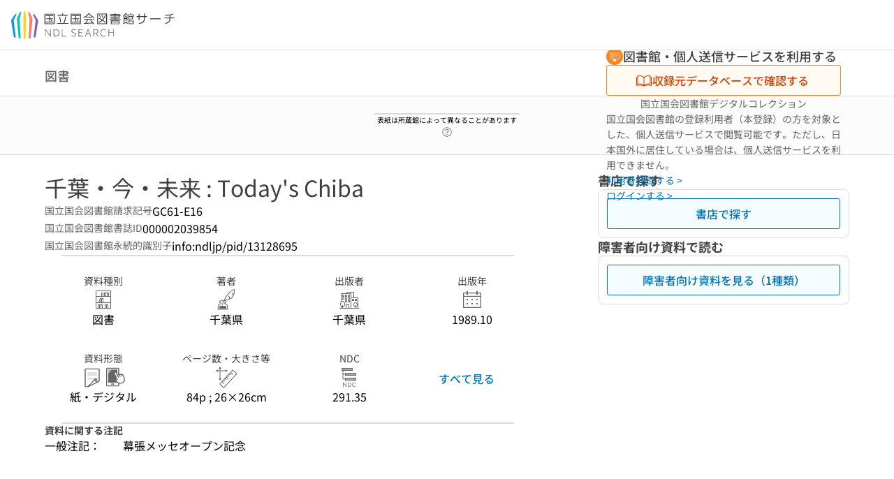

--- FILE ---
content_type: text/css; charset=utf-8
request_url: https://ndlsearch.ndl.go.jp/_nuxt/_bibId_.B8qzBNvH.css
body_size: 41273
content:
.ui-parts-breadcrumb>div[data-v-f10d3f78] :first-child{color:#666;font-feature-settings:"palt";font-size:1.125rem;font-weight:500;line-height:1.4}.is-mina .ui-parts-breadcrumb>div[data-v-f10d3f78] :first-child{font-size:1.25rem}.is-dark .ui-parts-breadcrumb>div[data-v-f10d3f78] :first-child{color:#f2f2f2}@media (min-width:744px),print{.pages-books-cover-link[data-v-f5f79165]{max-width:336px;width:336px}}@media print{.pages-books-cover-link[data-v-f5f79165]{max-width:320px;width:320px}}.pages-books-cover-link .base-icon[data-v-f5f79165]{margin-top:1px}.pages-books-cover-link .pages-books-cover-link-collection[data-v-f5f79165]{text-align:center}.pages-books-cover[data-v-f2a9a09b]{background-color:#fcfcfc;border-bottom:1px solid #dbdbdb;border-top:1px solid #dbdbdb;padding-bottom:1.5rem;padding-top:1.5rem}@media only screen and (max-width:743px){.pages-books-cover[data-v-f2a9a09b]{padding-left:1rem;padding-right:1rem}}@media (min-width:744px),print{.pages-books-cover[data-v-f2a9a09b]>*{height:100%;position:relative;width:1152px}}@media print{.pages-books-cover[data-v-f2a9a09b]>*{width:100%}}@media only screen and (max-width:743px){.pages-books-cover-row[data-v-f2a9a09b]{align-items:center!important}}@media (min-width:744px),print{.pages-books-cover-links[data-v-f2a9a09b]{position:absolute;right:12px}}.pages-books-volume[data-v-f97184a0]{margin-right:2.5rem}@media (min-width:744px),print{.pages-books-volume-covers[data-v-f97184a0]{margin-left:1rem}}@media only screen and (max-width:743px){.pages-books-volume-covers[data-v-f97184a0]{margin-left:-16px;margin-right:-16px;overflow-x:scroll;padding:0 1rem}}.pages-books-volume-covers-item-thumbnail[data-v-f97184a0]{height:120px;width:85px}.pages-books-volume-covers-item[data-v-f97184a0]{width:85px}.to-search-detail-button[data-v-f97184a0]{align-items:flex-end!important;height:100%;justify-content:flex-end}@media (min-width:744px),print{.pages-books-meta[data-v-524cd847]{margin-right:1.5rem}}.pages-books-meta .ui-parts-button-text[data-v-524cd847]{margin-right:1rem}.pages-books-meta-panel .base-layout-grid[data-v-524cd847]{gap:2rem .5rem}@media (min-width:744px),print{.pages-books-meta-panel .base-hr[data-v-524cd847]{margin:1.5rem}}.pages-books-meta-panel .base-hr[data-v-524cd847]:first-child{margin-top:0}.pages-books-meta-panel .base-hr[data-v-524cd847]:last-child{margin-bottom:0}.pages-books-meta-panel dt[data-v-524cd847]{color:#404040;font-size:.875rem;font-weight:400;line-height:1.6}.is-mina .pages-books-meta-panel dt[data-v-524cd847]{font-size:1rem}.is-dark .pages-books-meta-panel dt[data-v-524cd847]{color:#fcfcfc}.pages-books-meta-keep-all[data-v-524cd847]{word-break:keep-all}.element[data-v-dd542b4b]{display:flex}.pages-books-abstract-closer-link[data-v-dd542b4b]{cursor:pointer}@media (min-width:744px),print{.pages-books-abstract-notes-info-title[data-v-dd542b4b]{margin-right:1em;width:6rem}}.pages-books-abstract-notes-info[data-v-dd542b4b]{white-space:pre-wrap;word-break:break-all}@media (min-width:744px),print{.pages-books-abstract-notes-info[data-v-dd542b4b]{max-width:576px;width:576px}}.pages-books-abstract-notes-closer[data-v-dd542b4b]{width:auto!important}.pages-books-abstract-notes-closer.base-button[data-v-dd542b4b]{justify-content:right!important}.element[data-v-eb99b153]{display:flex}.pages-books-abstract-closer-link[data-v-eb99b153]{cursor:pointer}.pages-books-action-share[data-v-538437ab]{margin-top:1rem;padding:1.5rem .75rem .75rem}.pages-books-action-share-url .base-input[data-v-538437ab]{width:100%!important}.base-panel[data-v-538437ab]{overflow:visible!important}.start-space[data-v-538437ab]{margin-left:2%}.visiting-info-button[data-v-538437ab]{font-feature-settings:"palt"}.pages-books-section-bib-popup-reference[data-v-071d3c63] .base-panel{padding:0}.pages-books-section-bib-popup-reference-header[data-v-071d3c63]{border-bottom:1px solid;border-color:#dbdbdb;padding:.75rem .75rem .5rem}.is-dark .pages-books-section-bib-popup-reference-header[data-v-071d3c63]{border-color:#767676}@media (min-width:744px),print{.pages-books-section-bib-popup-reference-header[data-v-071d3c63]{width:18.75rem}}@media only screen and (max-width:743px){.pages-books-section-bib-popup-reference-header[data-v-071d3c63]{width:100%}}.pages-books-section-bib-popup-reference-body[data-v-071d3c63]{padding:1rem;width:18.75rem}.base-textarea[data-v-071d3c63]{resize:none;width:100%!important}.section-right-popup-reference[data-v-7f865bf3] .base-panel{padding:0;z-index:2}.section-right-popup-reference-header[data-v-7f865bf3]{border-bottom:1px solid;border-color:#dbdbdb;padding:.75rem .75rem .5rem}.is-dark .section-right-popup-reference-header[data-v-7f865bf3]{border-color:#767676}@media (min-width:744px),print{.section-right-popup-reference-header[data-v-7f865bf3]{width:18.75rem}}@media only screen and (max-width:743px){.section-right-popup-reference-header[data-v-7f865bf3]{width:100%}}.section-right-popup-reference-body[data-v-7f865bf3]{padding:1rem}.base-textarea[data-v-7f865bf3]{resize:none}.pages-books-action-share[data-v-0af1cef1]{margin-top:1rem;padding:.75rem}.share-icon[data-v-0af1cef1]{align-items:center;display:flex}.base-panel[data-v-0af1cef1]{overflow:visible!important}.favorite-button[data-v-0af1cef1]{background-color:#fff;color:#0073b5;font-size:.625rem!important;font-weight:400!important;font-weight:600!important;line-height:1.4!important;padding:0!important}.is-dark .favorite-button[data-v-0af1cef1]{background-color:#000;color:#0073b5}.is-mina .favorite-button[data-v-0af1cef1]{font-size:.75rem!important}@media (min-width:744px),print{.favorite-button[data-v-0af1cef1]{height:3rem;width:5rem}}@media only screen and (max-width:743px){.favorite-button[data-v-0af1cef1]{height:2.5rem;width:4rem}}.favorite-button[data-v-0af1cef1]:hover{background-color:#f2f2f2}.is-dark .favorite-button[data-v-0af1cef1]:hover{background-color:#666}.pages-books-navigation a[data-v-ac0df251]{padding:.25rem .5rem}.base-layout-row[data-v-ac0df251]{padding:.4375rem .9375rem}.current[data-v-ac0df251]{transform:scale(1.1428571429)}.ui-parts-button-text[data-v-ac0df251]{transition:transform 60ms linear}.pages-books-section-library-item-info[data-v-14bf68aa]{width:100%}.search-result-loading[data-v-14bf68aa]{padding:0;text-align:center}.pages-books-section-favorite-list[data-v-e4692734] .base-style-stripes>*{border-bottom:1px solid;border-color:#dbdbdb;padding:.5rem 1rem}.is-dark .pages-books-section-favorite-list[data-v-e4692734] .base-style-stripes>*{border-color:#767676}.loop[data-v-e4692734]:has(.disabled){background-color:#f2f2f2}.outer-link[data-v-e4692734]{text-decoration:underline}.library-address[data-v-882c45bc]{font-size:.875rem}.to-library-page.ui-parts-button[data-v-882c45bc]{padding-right:1.5rem}.to-library-page.ui-parts-button[data-v-882c45bc] .ui-parts-button-right{right:0}.pages-books-section-library-item-gap[data-v-882c45bc]{-moz-column-gap:1.5rem!important;column-gap:1.5rem!important}.pages-books-section-ill-list-first[data-v-12466cdb]{gap:8px;height:56px;padding:.5rem .75rem}.pages-books-section-ill-list-area-name[data-v-12466cdb]{background-color:#f2f2f2;border-color:currentcolor #dbdbdb #dbdbdb;border-top:1px solid #dbdbdb;padding:.4375rem 1rem .3125rem}.is-dark .pages-books-section-ill-list-area-name[data-v-12466cdb]{background-color:#666;border-color:#767676}.is-dark .pages-books-section-ill-list-area-name.current[data-v-12466cdb],.pages-books-section-ill-list-area-name.current[data-v-12466cdb]{background-color:#c4e6f5}.pages-books-section-ill-list[data-v-12466cdb] .base-style-stripes>*{border-color:currentcolor #dbdbdb #dbdbdb;border-top:1px solid #dbdbdb;padding:.5rem 1rem}.is-dark .pages-books-section-ill-list[data-v-12466cdb] .base-style-stripes>*{border-color:#767676}.ui-parts-disclosure[data-v-12466cdb]{padding:.25rem .5rem}.pages-books-section-settings-library-btn[data-v-12466cdb]{white-space:nowrap}@media only screen and (max-width:743px){.pages-books-section-settings-library-btn[data-v-12466cdb]{margin:0 0 0 auto}.pages-books-section-library-info-btn[data-v-12466cdb]{margin:0 0 0 auto;white-space:nowrap;width:240px!important}}.sbrows-link-next-btn[data-v-7976930b]{padding-left:0!important}@media only screen and (max-width:743px){.sbrows-link-next-btn[data-v-7976930b]{justify-content:right!important}}.pages-books-section-ndl .checked[data-v-60548e8e],.pages-books-section-ndl-digital .checked[data-v-60548e8e]{background-color:#f5fcff;border-color:#0073b5}.pages-books-section-ndl .checked .pages-books-section-ndl-cart[data-v-60548e8e],.pages-books-section-ndl-digital .checked .pages-books-section-ndl-cart[data-v-60548e8e]{border-top:1px solid #0073b5}.pages-books-section-ndl-cart[data-v-60548e8e]{border-top:1px solid #dbdbdb;padding-top:1rem}.has-text-sub.right[data-v-60548e8e]{margin:0 0 0 auto}.pages-books-section-ndl-guide[data-v-60548e8e]{padding-bottom:.5rem;padding-left:1rem;padding-top:.5rem}.pages-books-section-ndl-item[data-v-60548e8e]{cursor:pointer}.base-heading[data-v-ec44f28a]{background-color:#fff;border:1px solid #c4e6f5;border-radius:4px;font-size:.875rem!important;line-height:1.6!important;padding:.1875rem .5625rem}.is-dark .base-heading[data-v-ec44f28a]{background-color:#000;border-color:#c4e6f5}.help[data-v-ec44f28a]{vertical-align:bottom}@media (min-width:744px),print{.pages-books-section-ndl-btn-unit[data-v-ec44f28a]{width:320px}}.position-center[data-v-adfe6bca]{text-align:center}.message[data-v-adfe6bca]{display:flex;flex-direction:column}.pages-books-section-ndl .checked[data-v-2f30fc89],.is-dark .pages-books-section-ndl .checked[data-v-2f30fc89]{background-color:#f5fcff;border-color:#0073b5}.pages-books-section-ndl .checked .pages-books-section-ndl-cart[data-v-2f30fc89]{border-top:2px solid #0073b5}.pages-books-section-ndl-item[data-v-2f30fc89]:not(:focus-within){cursor:pointer}.pages-books-section-ndl-item[data-v-2f30fc89]:not(:focus-within):hover{background-color:#f7fbfc}.is-dark .pages-books-section-ndl-item[data-v-2f30fc89]:not(:focus-within):hover{background-color:#f7fbfc}.pages-books-section-ndl-cart[data-v-2f30fc89]{border-top:1px solid #dbdbdb;padding-top:1rem}.has-text-sub.right[data-v-2f30fc89]{margin:0 0 0 auto}.pages-books-section-ndl-guide[data-v-2f30fc89]{padding-bottom:.5rem;padding-left:1rem;padding-top:.5rem}@media only screen and (max-width:743px){.pages-books-section-ndl-area-address[data-v-2f30fc89]{font-size:12px!important}.pages-books-section-ndl-guide-in-library[data-v-2f30fc89]{padding:4px 24px 4px 8px!important;width:auto!important}.pages-books-section-ndl-guide-in-library>.base-icon[data-v-2f30fc89]{height:20px!important;width:20px!important}}.available-status[data-v-2f30fc89]{display:inline}.copy-deny-code[data-v-2f30fc89]{border-color:#000!important;color:#000!important}.is-books[data-v-2f30fc89]{margin-top:.1875rem}.is-not-title-or-books[data-v-2f30fc89]{margin-top:.3125rem}.pages-books-section-newspaper-filter-field[data-v-88af78bf]{display:flex;flex-direction:column;gap:.1875rem;padding:.4375rem}.pages-books-section-newspaper-filter-field-header[data-v-88af78bf]{align-items:center;color:#404040;display:flex;font-size:.75rem;font-weight:500;font-weight:700;justify-content:space-between;line-height:1.4;padding-right:.625rem;width:100%}.is-mina .pages-books-section-newspaper-filter-field-header[data-v-88af78bf]{font-size:.875rem}.is-dark .pages-books-section-newspaper-filter-field-header[data-v-88af78bf]{color:#fcfcfc}.pages-books-section-newspaper-filter-field-header>label[data-v-88af78bf]{align-items:center;display:flex}.pages-books-section-newspaper-filter-field-options[data-v-ebf68f3c],.pages-books-section-newspaper-filter-field-options .options-button[data-v-ebf68f3c]{color:#000;font-size:.875rem;font-weight:400;line-height:1.6;padding:2px}.pages-books-section-newspaper-filter .center-line[data-v-939c997a]{height:1px}.page-navigation-input-value[data-v-9d9f4333]{-webkit-appearance:textfield;-moz-appearance:textfield;appearance:textfield;text-align:center!important}.page-navigation-input-value[data-v-9d9f4333]::-webkit-inner-spin-button,.page-navigation-input-value[data-v-9d9f4333]::-webkit-outer-spin-button{-webkit-appearance:none}.available-status[data-v-b6a2c57b]{display:inline}.copy-deny-code[data-v-b6a2c57b]{border-color:#000!important;color:#000!important}.is-books[data-v-b6a2c57b]{margin-top:.1875rem}.is-not-title-or-books[data-v-b6a2c57b]{margin-top:.3125rem}.checked[data-v-8743f235]{background-color:#f5fcff;border-color:#0073b5}.checked .pages-books-section-newspaper-item-cart[data-v-8743f235]{border-top:2px solid #0073b5}.pages-books-section-newspaper-item[data-v-8743f235]:hover{background-color:#f7fbfc}.pages-books-section-newspaper-item-cart[data-v-8743f235]{border-top:1px solid #dbdbdb;padding-top:1rem}@media (min-width:744px),print{.pages-books-section-newspaper-item-detail[data-v-8743f235]{margin-left:2rem}}@media only screen and (max-width:743px){.pages-books-section-newspaper-item-info[data-v-8743f235]{align-items:start!important}}.delimiter-line[data-v-8743f235]{height:1px}.pages-books-section-newspaper-multi-item[data-v-8743f235]{display:grid;gap:1rem}.checked[data-v-fcaee4d0]{background-color:#f5fcff;border-color:#0073b5}.checked .pages-books-section-newspaper-item-cart[data-v-fcaee4d0]{border-top:2px solid #0073b5}.pages-books-section-newspaper-item[data-v-fcaee4d0]:hover{background-color:#f7fbfc}.pages-books-section-newspaper-item-cart[data-v-fcaee4d0]{border-top:1px solid #dbdbdb;padding-top:1rem}@media (min-width:744px),print{.pages-books-section-newspaper-item-detail[data-v-fcaee4d0]{margin-left:2rem}}@media only screen and (max-width:743px){.pages-books-section-newspaper-item-info[data-v-fcaee4d0]{align-items:start!important}}.search-result-nohit[data-v-87fabd57],.searching[data-v-87fabd57]{border-bottom:1px solid;border-color:#dbdbdb;padding:4rem;text-align:center}.is-dark .search-result-nohit[data-v-87fabd57],.is-dark .searching[data-v-87fabd57]{border-color:#767676}.available-status[data-v-87fabd57]{display:inline}.copy-deny-code[data-v-87fabd57]{border-color:#000!important;color:#000!important}.is-books[data-v-87fabd57]{margin-top:.1875rem}.is-not-title-or-books[data-v-87fabd57]{margin-top:.3125rem}.pages-books-section-store-books-area-books-icon[data-v-2e462fb3]{vertical-align:baseline}.pages-books-section-accessible .checked[data-v-fa159e6f]{background-color:#f5fcff;border-color:#0073b5}.pages-books-section-accessible .checked .pages-books-section-ndl-cart[data-v-fa159e6f]{border-top:1px solid #0073b5}.pages-books-section-accessible-service[data-v-fa159e6f]:not(:first-child){border-color:currentcolor #dbdbdb #dbdbdb;border-top:1px solid #dbdbdb}.is-dark .pages-books-section-accessible-service[data-v-fa159e6f]:not(:first-child){border-color:#767676}.pages-books-section-accessible-service-name[data-v-fa159e6f]{padding:.25rem 1rem}.pages-books-section-accessible-item[data-v-fa159e6f]{border-color:currentcolor #dbdbdb #dbdbdb;border-top:1px solid #dbdbdb;padding:.75rem 1rem}.is-dark .pages-books-section-accessible-item[data-v-fa159e6f]{border-color:#767676}.section-bib-popup-reference[data-v-2f4218ba] .base-panel{padding:0}.section-bib-popup-reference-header[data-v-2f4218ba]{border-bottom:1px solid;border-color:#dbdbdb;padding:.75rem .75rem .5rem}.is-dark .section-bib-popup-reference-header[data-v-2f4218ba]{border-color:#767676}@media (min-width:744px),print{.section-bib-popup-reference-header[data-v-2f4218ba]{width:18.75rem}}@media only screen and (max-width:743px){.section-bib-popup-reference-header[data-v-2f4218ba]{width:100%}}.section-bib-popup-reference-body[data-v-2f4218ba]{padding:1rem}.base-textarea[data-v-2f4218ba]{resize:none}.pages-books-ndls-section-bib-list-item[data-v-f25e9589]{max-width:1200px}.pages-books-ndls-section-bib-list-item dt[data-v-f25e9589]{min-height:2rem;min-width:10rem;text-align:left}@media (min-width:744px),print{.pages-books-ndls-section-bib-list-item dt[data-v-f25e9589]{width:10rem}}.pages-books-ndls-section-bib-list-item dd[data-v-f25e9589]{white-space:pre-line}.pages-books-ndls-section-bib-list-item dd>.base-layout-row a[data-v-f25e9589],.pages-books-ndls-section-bib-list-item dd>.base-layout-row>span[data-v-f25e9589]{padding-bottom:.1875rem;padding-top:.1875rem}.pages-books-ndls-section-bib-list-item .link-field[data-v-f25e9589]{word-break:break-all}.pages-books-mina-section-bib-list-item[data-v-f25e9589]{max-width:1200px}@media (min-width:744px),print{.pages-books-mina-section-bib-list-item dt[data-v-f25e9589]{min-width:15rem;text-align:left;width:15rem}}.pages-books-mina-section-bib-list-item dd[data-v-f25e9589]{white-space:pre-line}.pages-books-mina-section-bib-list-item .link-field[data-v-f25e9589]{word-break:break-all}.section-bib-group-closer[data-v-f25e9589]:hover{cursor:pointer}.pages-books-ndls-section-bib-authority-btn[data-v-f25e9589]{margin-bottom:2px;min-width:4.75rem!important}@media (min-width:744px),print{.pages-books-ndls-section-bib-authority-btn[data-v-f25e9589]{margin-left:1.5rem}}.pages-books-mina-section-bib-authority-btn[data-v-f25e9589]{margin-bottom:2px;min-width:5rem!important}@media (min-width:744px),print{.pages-books-mina-section-bib-authority-btn[data-v-f25e9589]{margin-left:1.5rem}}@media only screen and (max-width:743px){.pages-books-section-bib-share-btn[data-v-56b7e549]{margin-top:1rem}}.pages-books-section-timeline-item[data-v-74ae768f]{color:#404040;font-size:.875rem;font-weight:500;line-height:1.4}.is-mina .pages-books-section-timeline-item[data-v-74ae768f]{font-size:1rem}.is-dark .pages-books-section-timeline-item[data-v-74ae768f]{color:#fcfcfc}.pages-books-section-timeline-item-title[data-v-74ae768f]{position:relative;width:-moz-fit-content;width:fit-content}.pages-books-section-timeline-item-title.is-overflow[data-v-74ae768f]{min-width:12rem}.pages-books-section-timeline-item-bar[data-v-74ae768f]{background-color:#c4e6f5;border:1px solid #0073b5;border-radius:.375rem;display:block;height:.5rem;position:relative}.is-dark .pages-books-section-timeline-item-bar[data-v-74ae768f]{background-color:#c4e6f5;border-color:#0073b5}.is-current .pages-books-section-timeline-item-bar[data-v-74ae768f]{background-color:#666;border-color:#666}.is-dark .is-current .pages-books-section-timeline-item-bar[data-v-74ae768f]{background-color:#f2f2f2;border-color:#f2f2f2}.is-not-over .pages-books-section-timeline-item-bar[data-v-74ae768f]:after{background:linear-gradient(270deg,#fff 20%,transparent);content:"";height:calc(100% + 2px);margin-bottom:-1px;margin-top:-1px;position:absolute;right:-1px;width:1.5rem}.pages-books-section-timeline-list[data-v-355f906b]{border:1px solid #dbdbdb;padding:.5rem .75rem}.is-dark .pages-books-section-timeline-list[data-v-355f906b]{border-color:#767676}@media (min-width:744px),print{.pages-books-section-timeline-list[data-v-355f906b]{min-width:744px;padding:1rem}}.pages-books-section-timeline-list-example[data-v-355f906b]{color:#404040;font-size:.875rem;font-size:12px;font-weight:500;justify-content:flex-end!important;line-height:1.4}.is-mina .pages-books-section-timeline-list-example[data-v-355f906b]{font-size:1rem}.is-dark .pages-books-section-timeline-list-example[data-v-355f906b]{color:#fcfcfc}.pages-books-section-timeline-list-example .pages-books-section-timeline-list-example-bar[data-v-355f906b]{background-color:#c4e6f5;border:1px solid #0073b5;border-radius:.375rem;display:block;height:.5rem;position:relative}.is-dark .pages-books-section-timeline-list-example .pages-books-section-timeline-list-example-bar[data-v-355f906b]{background-color:#c4e6f5;border-color:#0073b5}.pages-books-section-timeline-list-example .is-current[data-v-355f906b]{background-color:#666;border-color:#666}.is-dark .pages-books-section-timeline-list-example .is-current[data-v-355f906b]{background-color:#f2f2f2;border-color:#f2f2f2}.pages-books-section-timeline-list-header[data-v-355f906b]{border-bottom:1px solid;border-color:#000;padding:0 2.5rem}.is-dark .pages-books-section-timeline-list-header[data-v-355f906b]{border-color:#fff}.pages-books-section-timeline-list-scale[data-v-355f906b]{height:1.875rem;position:relative}.pages-books-section-timeline-list-scale span[data-v-355f906b]{margin-left:-32px;position:absolute;text-align:center;width:4rem}.pages-books-section-timeline-list-main[data-v-355f906b]{position:relative}.pages-books-section-timeline-list-main ul[data-v-355f906b]{padding-top:1rem}.pages-books-section-timeline-list-main-bg[data-v-355f906b]{border-left:1px dashed;border-color:#dbdbdb;height:100%;position:absolute}.is-dark .pages-books-section-timeline-list-main-bg[data-v-355f906b]{border-color:#767676}.pages-books-section-timeline-list-left-margin[data-v-355f906b],.pages-books-section-timeline-list-right-margin[data-v-355f906b]{width:2.5rem}.pages-books-section-books-item[data-v-84686ece]{width:168px}.pages-books-section-books-item-meta[data-v-84686ece]>:not(:first-child){margin-left:1rem}@media only screen and (max-width:743px){.pages-books-section-books-list[data-v-b24ea04e]{overflow-x:scroll}}.reference-theme-link[data-v-bc45b4df]{display:block;height:100%;width:100%}.reference-theme-show-detail-button[data-v-bc45b4df]{width:auto!important}.reference-theme-show-detail-button.base-button[data-v-bc45b4df]{justify-content:right!important}.templates-ios-books[data-v-79f1b78c]{padding-bottom:6rem;padding-top:1.5rem}.templates-ios-books-full-width[data-v-79f1b78c]{margin-bottom:1rem!important;margin-top:1rem!important}.templates-ios-books-contents[data-v-79f1b78c]{margin-bottom:4rem;margin-top:1.5rem}@media (min-width:744px),print{.templates-ios-books-contents[data-v-79f1b78c]{display:grid;gap:72px;grid-template-columns:1fr 360px}}@media only screen and (max-width:743px){.templates-ios-books-contents[data-v-79f1b78c]{display:flex;flex-direction:column;gap:4rem}}.book .link-button[data-v-d6b751d6]{-webkit-appearance:none;-moz-appearance:none;appearance:none;background-color:transparent;background:none;border:none;cursor:pointer;font-feature-settings:"liga";padding:0;-webkit-tap-highlight-color:transparent;font-size:1rem}.book .breadcrumb[data-v-d6b751d6]{display:flex;margin-bottom:16px}.book .breadcrumb .row-2[data-v-d6b751d6]{margin-left:auto}.book .bib-viewer[data-v-d6b751d6]{background-color:#fcfcfc;display:flex;justify-content:center;padding:2rem;position:relative}.is-dark .book .bib-viewer[data-v-d6b751d6]{background-color:#404040}.book .bib-viewer .show-button[data-v-d6b751d6]{background-color:#1ca6f3bf;border-radius:5px;color:#fff!important;display:inline-block;font-weight:700;left:50%;line-height:1.2;padding:10px;position:absolute;text-align:center;top:50%;transform:translate(-50%,-50%);transition:all .4s ease-in-out;z-index:2}.book .bib-viewer .show-button[data-v-d6b751d6]:hover{background-color:#1c618c}.book main[data-v-d6b751d6]{margin-left:auto;margin-right:auto;margin-top:1rem;max-width:1024px}.book main .bib-head[data-v-d6b751d6]{display:flex}.book main .bib-head .left[data-v-d6b751d6]{margin-right:40px}.book main .bib-head .left .thumb[data-v-d6b751d6]{align-items:center;background:#fff;box-shadow:0 2px 8px #00000059;display:flex;justify-content:center;max-height:360px;max-width:255px}.book main .bib-head .left .thumb .jps-icon[data-v-d6b751d6]{align-items:center;color:#ccc;display:flex;font-size:48px;height:362px}.book main .bib-head .no-digital-item-thumbnail[data-v-d6b751d6]{display:flex;margin:30px}.book main .bib-head .bib[data-v-d6b751d6]{flex-grow:1;margin-right:40px}.book main .bib-head .bib h1.bib-title[data-v-d6b751d6]{color:#444;font-size:34px;font-style:normal;font-weight:700;line-height:50px}.book main .bib-head .bib .author-info[data-v-d6b751d6]{margin-bottom:8px}.book main .bib-head .bib .publish-info[data-v-d6b751d6]{font-size:13px;margin-bottom:8px}.book main .bib-head .bib .additional-bib[data-v-d6b751d6]{font-size:13px}.book main .bib-head .bib .additional-bib p[data-v-d6b751d6]{margin-bottom:8px}.book main .bib-head .bib .additional-bib p .lab[data-v-d6b751d6]{color:#696969;font-size:13px;font-style:normal;font-weight:700;line-height:19px;margin-right:8px}.book main .bib-head .right[data-v-d6b751d6]{align-items:flex-start;display:flex;flex-direction:column;font-size:13px;width:360px}.book main .bib-head .right .bib-actions[data-v-d6b751d6]{border:1px solid #ddd;border-radius:4px;margin-bottom:1rem;width:100%}.book main .bib-head .right .bib-actions .action-group[data-v-d6b751d6]{padding:12px}.book main .bib-head .right .bib-actions .action-group h3[data-v-d6b751d6]{margin-bottom:8px}.book main .bib-head .right .bib-actions .h-buttons[data-v-d6b751d6]{display:grid;gap:8px;grid-template-columns:1fr 1fr}.book main .bib-head .right .bib-actions .btn-action[data-v-d6b751d6]{align-items:center;background:#fafdff;border:1px solid #0a70c7;border-radius:4px;display:flex;flex-direction:column;padding:8px 4px 4px}.book main .bib-head .right .bib-actions .btn-action .jps-icon[data-v-d6b751d6]{margin-bottom:8px}.book main .bib-head .right .bib-actions .label[data-v-d6b751d6]{color:#858585;font-size:14px;font-style:normal;font-weight:700;line-height:20px}.book main .bib-head .right .fav[data-v-d6b751d6]{align-items:center;display:flex;justify-content:center;margin-bottom:1rem;width:100%}.book main .bib-head .right .sns[data-v-d6b751d6]{align-items:center;display:flex;justify-content:center;margin-bottom:12px;width:100%}.book main .bib-head .right .sns a[data-v-d6b751d6]:not(:last-child){margin-right:14px}.book main .bib-head .right .link[data-v-d6b751d6]{align-items:center;display:flex;margin-bottom:1rem}.book main .bib-head .right .link input[data-v-d6b751d6]{width:260px}.book main .bib-head .right .link .jps-icon[data-v-d6b751d6]{size:24px;color:#858585;margin-left:4.5px}.book main .bib-head .right .app-button[data-v-d6b751d6]{justify-content:start;width:100%}.book main .bib-head .right hr[data-v-d6b751d6]{width:100%}.book main .bib-head .right a[data-v-d6b751d6]{font-size:13px;font-style:normal;font-weight:400;line-height:13px}.book main .bib-head .right .export[data-v-d6b751d6]{padding:8px}.book .h-jump[data-v-d6b751d6]{align-items:center;background:#fff;border:1px solid #ddd;border-radius:4px;display:flex;font-size:15px;height:40px;justify-content:flex-start;line-height:23px;margin-bottom:-24px;margin-top:2.5rem;padding:8px 16px;width:100%}.book .h-jump .sep[data-v-d6b751d6]{display:inline-flex;justify-content:center;width:24px}.book .holdings[data-v-d6b751d6]{margin-top:48px}.book .holdings h2[data-v-d6b751d6]{font-size:26px;font-style:normal;font-weight:500;height:24px;margin-bottom:16px}.book .holdings .bib-t[data-v-d6b751d6]{align-items:center;display:flex}.book .holdings .bib-t .download[data-v-d6b751d6]{font-size:13px;margin-left:auto}.book .holdings .items[data-v-d6b751d6]{background:#fff;border:1px solid #ddd;border-collapse:collapse;border-radius:2px}.book .holdings .items .item[data-v-d6b751d6]{display:flex;font-size:13px;font-style:normal;font-weight:400;line-height:19px;padding:.5rem 1rem}.book .holdings .items .item[data-v-d6b751d6]:not(:last-child){border-bottom:1px solid #ddd}.book .holdings .items .item p[data-v-d6b751d6]{font-size:13px}.book .holdings .items .item .left[data-v-d6b751d6]{flex-grow:1}.book .holdings .items .item .right button[data-v-d6b751d6]{justify-content:left;margin-bottom:8px;max-width:240px;text-align:left}.book .holdings .items .item .right button a[data-v-d6b751d6]{align-items:center;color:#fff!important;display:flex;line-height:20px}.book .holdings .items .item .right button a .jps-icon[data-v-d6b751d6]{margin-right:3px}.book .holdings .closer[data-v-d6b751d6]{margin-top:8px;text-align:center}.book .holdings .closer button[data-v-d6b751d6]{align-items:center;background:#f6fafd;border-radius:4px;display:inline-flex;gap:2px;height:32px;justify-content:center;padding:5px 8px 3px 10px;width:187px}.book .meta[data-v-d6b751d6]{margin-bottom:1rem;margin-top:48px}.book .raw-data[data-v-d6b751d6]{margin-top:10rem}.search-result-item[data-v-fd49a69b]{border-top:1px solid #dbdbdb;display:grid;padding:1rem}@media (min-width:744px),print{.search-result-item[data-v-fd49a69b]{gap:.375rem 1rem;grid-template:"format heading favorite" auto "format meta location" auto "format indicies indicies" auto/auto 1fr auto}}@media only screen and (max-width:743px){.search-result-item[data-v-fd49a69b]{gap:.375rem 1rem;grid-template:"format heading favorite" auto "location location location" auto "meta meta meta" auto "indicies indicies indicies" auto/auto 1fr}}.search-result-item-thumbnail[data-v-fd49a69b]{grid-area:format}.search-result-item-heading[data-v-fd49a69b]{grid-area:heading}.search-result-item-type[data-v-fd49a69b]{grid-area:type;row-gap:0}.search-result-item-meta[data-v-fd49a69b]{grid-area:meta;row-gap:0}.search-result-item-meta .base-separator[data-v-fd49a69b]{display:none}.search-result-item-meta span:not(.base-separator)+.base-separator[data-v-fd49a69b]:not(:last-child){display:block}.search-result-item-favorite[data-v-fd49a69b]{grid-area:favorite}.search-result-item-location[data-v-fd49a69b]{grid-area:location}.search-result-item-indicies[data-v-fd49a69b]{display:-webkit-box;grid-area:indicies;overflow:hidden;text-overflow:ellipsis;-webkit-box-orient:vertical;-webkit-line-clamp:3}.pages-volume-display-setting[data-v-708b7752] legend.ui-parts-label{font-feature-settings:"palt";font-size:.875rem;font-weight:700;line-height:1.4}.is-mina .pages-volume-display-setting[data-v-708b7752] legend.ui-parts-label{font-size:1rem}.pages-volume-display-setting[data-v-708b7752] .ui-parts-fieldset-items{border:1px solid #dbdbdb;border-radius:.5rem;gap:.5rem;padding:1rem}.is-dark .pages-volume-display-setting[data-v-708b7752] .ui-parts-fieldset-items{border-color:#767676}.pages-volume-display-setting .pages-volume-display-setting-modal-footer[data-v-708b7752]{border-color:currentcolor #dbdbdb #dbdbdb;border-top:1px solid #dbdbdb;padding:1rem}.is-dark .pages-volume-display-setting .pages-volume-display-setting-modal-footer[data-v-708b7752]{border-color:#767676}.pages-volume-option[data-v-cae37501]{padding:.75rem 0}.pages-volume-option-mobile[data-v-cae37501]{padding-left:0!important}@media (min-width:744px),print{.keyword-search-input-area[data-v-cae37501]{width:280px}}@media only screen and (max-width:743px){.keyword-search-input-area[data-v-cae37501]{padding:.75rem 0;width:180px}}.volumes .search-result-head[data-v-cae37501]{align-items:center;display:flex;gap:24px;margin-bottom:24px;margin-top:.5rem}.volumes .search-result-bottom[data-v-cae37501]{display:flex;justify-content:center}.volumes .search-result-view[data-v-cae37501]{border:1px solid #ddd;margin-bottom:1.5rem}.volumes .search-result-view .search-result-tools[data-v-cae37501]{align-items:center;border-bottom:1px solid #ddd;display:flex}@media (min-width:744px),print{.volumes .search-result-view .search-result-tools[data-v-cae37501]{padding:1rem}}@media only screen and (max-width:743px){.volumes .search-result-view .search-result-tools[data-v-cae37501]{padding:0 1rem 0 0}}.volumes .search-result-view .search-result-tools .left[data-v-cae37501]{align-items:center;display:flex;gap:8px}.volumes .search-result-view .search-result-tools .right[data-v-cae37501]{align-items:center;display:flex;margin-left:auto}.volumes .search-result-view .search-result-tools .right .base-button[data-v-cae37501]{align-items:center;display:flex;font-size:14px;gap:4px;height:28px;padding-right:0}.volumes .search-result-view .msg[data-v-cae37501]{padding:12px}.title .link-button[data-v-72b9bc13]{-webkit-appearance:none;-moz-appearance:none;appearance:none;background-color:transparent;background:none;border:none;cursor:pointer;font-feature-settings:"liga";padding:0;-webkit-tap-highlight-color:transparent;font-size:1rem}.title .breadcrumb[data-v-72b9bc13]{display:flex;margin-bottom:16px}.title .breadcrumb .row-2[data-v-72b9bc13],.title main[data-v-72b9bc13]{margin-left:auto}.title main[data-v-72b9bc13]{margin-right:auto;margin-top:1rem;max-width:1024px}.title main .bib-head[data-v-72b9bc13]{display:flex}.title main .bib-head .left[data-v-72b9bc13]{margin-right:40px}.title main .bib-head .left .thumb[data-v-72b9bc13]{align-items:center;background:#fff;box-shadow:0 2px 8px #00000059;display:flex;height:180px;justify-content:center;width:128px}.title main .bib-head .left .thumb .jps-icon[data-v-72b9bc13]{align-items:center;color:#ccc;display:flex;font-size:48px;height:362px}.title main .bib-head .bib[data-v-72b9bc13]{flex-grow:1;margin-right:40px}.title main .bib-head .bib h1.bib-title[data-v-72b9bc13]{color:#444;font-size:34px;font-style:normal;font-weight:700;line-height:50px}.title main .bib-head .bib .author-info[data-v-72b9bc13]{margin-bottom:8px}.title main .bib-head .bib .publish-info[data-v-72b9bc13]{font-size:13px;margin-bottom:8px}.title main .bib-head .bib .additional-bib[data-v-72b9bc13]{font-size:13px}.title main .bib-head .bib .additional-bib p[data-v-72b9bc13]{margin-bottom:8px}.title main .bib-head .bib .additional-bib p .lab[data-v-72b9bc13]{color:#696969;font-size:13px;font-style:normal;font-weight:700;line-height:19px;margin-right:8px}.title main .bib-head .right[data-v-72b9bc13]{align-items:flex-start;display:flex;flex-direction:column;font-size:13px;width:360px}.title main .bib-head .right .bib-actions[data-v-72b9bc13]{border:1px solid #ddd;border-radius:4px;margin-bottom:1rem;width:100%}.title main .bib-head .right .bib-actions .action-group[data-v-72b9bc13]{padding:12px}.title main .bib-head .right .bib-actions .action-group h3[data-v-72b9bc13]{margin-bottom:8px}.title main .bib-head .right .bib-actions .h-buttons[data-v-72b9bc13]{display:grid;gap:8px;grid-template-columns:1fr 1fr}.title main .bib-head .right .bib-actions .btn-action[data-v-72b9bc13]{align-items:center;background:#fafdff;border:1px solid #0a70c7;border-radius:4px;display:flex;flex-direction:column;padding:8px 4px 4px}.title main .bib-head .right .bib-actions .btn-action .jps-icon[data-v-72b9bc13]{margin-bottom:8px}.title main .bib-head .right .bib-actions .label[data-v-72b9bc13]{color:#858585;font-size:14px;font-style:normal;font-weight:700;line-height:20px}.title main .bib-head .right .fav[data-v-72b9bc13]{align-items:center;display:flex;justify-content:center;margin-bottom:1rem;width:100%}.title main .bib-head .right .sns[data-v-72b9bc13]{align-items:center;display:flex;justify-content:center;margin-bottom:12px;width:100%}.title main .bib-head .right .sns a[data-v-72b9bc13]:not(:last-child){margin-right:14px}.title main .bib-head .right .link[data-v-72b9bc13]{align-items:center;display:flex;margin-bottom:1rem}.title main .bib-head .right .link input[data-v-72b9bc13]{width:260px}.title main .bib-head .right .link .jps-icon[data-v-72b9bc13]{size:24px;color:#858585;margin-left:4.5px}.title main .bib-head .right .app-button[data-v-72b9bc13]{justify-content:start;width:100%}.title main .bib-head .right hr[data-v-72b9bc13]{width:100%}.title main .bib-head .right a[data-v-72b9bc13]{font-size:13px;font-style:normal;font-weight:400;line-height:13px}.title main .bib-head .right .export[data-v-72b9bc13]{padding:8px}.title .h-jump[data-v-72b9bc13]{align-items:center;background:#fff;border:1px solid #ddd;border-radius:4px;display:flex;font-size:15px;height:40px;justify-content:flex-start;line-height:23px;margin-top:2.5rem;padding:8px 16px;width:100%}.title .h-jump .sep[data-v-72b9bc13]{display:inline-flex;justify-content:center;width:24px}.title .meta[data-v-72b9bc13]{margin-bottom:1rem;margin-top:48px}.article .link-button[data-v-3aaa7b44]{-webkit-appearance:none;-moz-appearance:none;appearance:none;background-color:transparent;background:none;border:none;cursor:pointer;font-feature-settings:"liga";padding:0;-webkit-tap-highlight-color:transparent;font-size:1rem}.article .breadcrumb[data-v-3aaa7b44]{display:flex;margin-bottom:16px}.article .breadcrumb .row-2[data-v-3aaa7b44]{margin-left:auto}.article .bib-viewer[data-v-3aaa7b44]{background-color:#fcfcfc;display:flex;justify-content:center;padding:2rem;position:relative}.is-dark .article .bib-viewer[data-v-3aaa7b44]{background-color:#404040}.article .bib-viewer .show-button[data-v-3aaa7b44]{background-color:#1ca6f3bf;border-radius:5px;color:#fff!important;display:inline-block;font-weight:700;left:50%;line-height:1.2;padding:10px;position:absolute;text-align:center;top:50%;transform:translate(-50%,-50%);transition:all .4s ease-in-out;z-index:2}.article .bib-viewer .show-button[data-v-3aaa7b44]:hover{background-color:#1c618c}.article main[data-v-3aaa7b44]{margin-left:auto;margin-right:auto;margin-top:1rem;max-width:1024px}.article main .bib-head[data-v-3aaa7b44]{display:flex}.article main .bib-head .left[data-v-3aaa7b44]{margin-right:40px}.article main .bib-head .left .thumb[data-v-3aaa7b44]{align-items:center;background:#fff;box-shadow:0 2px 8px #00000059;display:flex;height:180px;justify-content:center;width:128px}.article main .bib-head .left .thumb .jps-icon[data-v-3aaa7b44]{align-items:center;color:#ccc;display:flex;font-size:48px;height:362px}.article main .bib-head .bib[data-v-3aaa7b44]{flex-grow:1;margin-right:40px}.article main .bib-head .bib h1.bib-title[data-v-3aaa7b44]{color:#444;font-size:34px;font-style:normal;font-weight:700;line-height:50px}.article main .bib-head .bib .author-info[data-v-3aaa7b44]{margin-bottom:8px}.article main .bib-head .bib .publish-info[data-v-3aaa7b44]{font-size:13px;margin-bottom:8px}.article main .bib-head .bib .additional-bib[data-v-3aaa7b44]{font-size:13px}.article main .bib-head .bib .additional-bib p[data-v-3aaa7b44]{margin-bottom:8px}.article main .bib-head .bib .additional-bib p .lab[data-v-3aaa7b44]{color:#696969;font-size:13px;font-style:normal;font-weight:700;line-height:19px;margin-right:8px}.article main .bib-head .right[data-v-3aaa7b44]{align-items:flex-start;display:flex;flex-direction:column;font-size:13px;width:360px}.article main .bib-head .right .bib-actions[data-v-3aaa7b44]{border:1px solid #ddd;border-radius:4px;margin-bottom:1rem;width:100%}.article main .bib-head .right .bib-actions .action-group[data-v-3aaa7b44]{padding:12px}.article main .bib-head .right .bib-actions .action-group h3[data-v-3aaa7b44]{margin-bottom:8px}.article main .bib-head .right .bib-actions .h-buttons[data-v-3aaa7b44]{display:grid;gap:8px;grid-template-columns:1fr 1fr}.article main .bib-head .right .bib-actions .btn-action[data-v-3aaa7b44]{align-items:center;background:#fafdff;border:1px solid #0a70c7;border-radius:4px;display:flex;flex-direction:column;padding:8px 4px 4px}.article main .bib-head .right .bib-actions .btn-action .jps-icon[data-v-3aaa7b44]{margin-bottom:8px}.article main .bib-head .right .bib-actions .label[data-v-3aaa7b44]{color:#858585;font-size:14px;font-style:normal;font-weight:700;line-height:20px}.article main .bib-head .right .fav[data-v-3aaa7b44]{align-items:center;display:flex;justify-content:center;margin-bottom:1rem;width:100%}.article main .bib-head .right .sns[data-v-3aaa7b44]{align-items:center;display:flex;justify-content:center;margin-bottom:12px;width:100%}.article main .bib-head .right .sns a[data-v-3aaa7b44]:not(:last-child){margin-right:14px}.article main .bib-head .right .link[data-v-3aaa7b44]{align-items:center;display:flex;margin-bottom:1rem}.article main .bib-head .right .link input[data-v-3aaa7b44]{width:260px}.article main .bib-head .right .link .jps-icon[data-v-3aaa7b44]{size:24px;color:#858585;margin-left:4.5px}.article main .bib-head .right .app-button[data-v-3aaa7b44]{justify-content:start;width:100%}.article main .bib-head .right hr[data-v-3aaa7b44]{width:100%}.article main .bib-head .right a[data-v-3aaa7b44]{font-size:13px;font-style:normal;font-weight:400;line-height:13px}.article main .bib-head .right .export[data-v-3aaa7b44]{padding:8px}.article .h-jump[data-v-3aaa7b44]{align-items:center;background:#fff;border:1px solid #ddd;border-radius:4px;display:flex;font-size:15px;height:40px;justify-content:flex-start;line-height:23px;margin-bottom:-24px;margin-top:2.5rem;padding:8px 16px;width:100%}.article .h-jump .sep[data-v-3aaa7b44]{display:inline-flex;justify-content:center;width:24px}.article .holdings[data-v-3aaa7b44]{margin-top:48px}.article .holdings h2[data-v-3aaa7b44]{font-size:26px;font-style:normal;font-weight:500;height:24px;margin-bottom:16px}.article .holdings .bib-t[data-v-3aaa7b44]{align-items:center;display:flex}.article .holdings .bib-t .download[data-v-3aaa7b44]{font-size:13px;margin-left:auto}.article .holdings .items[data-v-3aaa7b44]{background:#fff;border:1px solid #ddd;border-collapse:collapse;border-radius:2px}.article .holdings .items .item[data-v-3aaa7b44]{display:flex;font-size:13px;font-style:normal;font-weight:400;line-height:19px;padding:.5rem 1rem}.article .holdings .items .item[data-v-3aaa7b44]:not(:last-child){border-bottom:1px solid #ddd}.article .holdings .items .item p[data-v-3aaa7b44]{font-size:13px}.article .holdings .items .item .left[data-v-3aaa7b44]{flex-grow:1}.article .holdings .items .item .right button[data-v-3aaa7b44]{justify-content:left;margin-bottom:8px;max-width:240px;text-align:left}.article .holdings .items .item .right button a[data-v-3aaa7b44]{align-items:center;color:#fff!important;display:flex;line-height:20px}.article .holdings .items .item .right button a .jps-icon[data-v-3aaa7b44]{margin-right:3px}.article .holdings .closer[data-v-3aaa7b44]{margin-top:8px;text-align:center}.article .holdings .closer button[data-v-3aaa7b44]{align-items:center;background:#f6fafd;border-radius:4px;display:inline-flex;gap:2px;height:32px;justify-content:center;padding:5px 8px 3px 10px;width:187px}.article .meta[data-v-3aaa7b44]{margin-bottom:1rem;margin-top:48px}.article .raw-data[data-v-3aaa7b44]{margin-top:10rem}


--- FILE ---
content_type: text/javascript; charset=utf-8
request_url: https://ndlsearch.ndl.go.jp/_nuxt/BCH_P9yB.js
body_size: 7222
content:
import{b1 as U,aT as r,b3 as p,cF as D,cG as V,cH as $,u as P,cI as q,cJ as F,bl as Y,aU as m,al as K,cK as G,d as W,c as z,a3 as H,e as L,o as _,s as J,w as B,f as C,bz as Q,j as o,x as w,aN as Z,n as X,bA as ee,a5 as te,t as ae,y as se}from"./DPurtOtd.js";const ue=U("dialog",{state:()=>({bib:null,risItem:null,isDigit:!1,requestType:"",bibTitle:"",needVolumeInput:!1,noteVolume:"",isPdfEnabled:!1,itemTitle:"",requestTypeCode:""}),actions:{setRisItem(l){this.risItem=l},setBib(l){this.bib=l},setIsDigit(l){this.isDigit=l},setNeedVolumeInput(l){this.needVolumeInput=l},setIsPdfEnabled(l){this.isPdfEnabled=l},setItemTitle(l){this.itemTitle=l},setRequestType(l){this.requestType=l},setRequestTypeCode(l){this.requestTypeCode=l}}}),pe=()=>{const l=(t,e)=>{const a=t?.items?.find(s=>s.id===e),n=v(t);return a?.rid===p.TENROKU&&!!n?.length},v=t=>t?.items?.filter(e=>e?.rid===p.TENROKU&&r().getValues(e?.meta,"k37001")?.length),I=(t,e)=>r().isMagazinNewspaperTitle(t)?!0:((l(t,e)?v(t):t?.items?.filter(s=>s?.rid!==p.TENROKU&&r().getValues(s?.meta,"k37001")?.length)).map?.(s=>s?.meta?.k37001?.map(i=>i.v))?.flatMap(s=>s)).length>20,k=t=>t.requestOption?.some(e=>e.type==="BROWSE"&&e.cartStatus==="OPEN_SHELF"),E=t=>{const{$langLabel:e,$langTemplate:a,$isEn:n}=P(),s=[];switch(t.availableStatus){case"WORKING":s.push(e(m.ndlBooks.availableStatus.working));break;case"PREPBIND":s.push(e(m.ndlBooks.availableStatus.pending));break;case"BINDING":s.push(e(m.ndlBooks.availableStatus.binding));break;case"PREP":s.push(e(m.ndlBooks.availableStatus.prep));break;case"INUSE":s.push(e(m.ndlBooks.availableStatus.inuse));break;default:s.push("")}if(t.estimatedReturnDate){const j=new K(t.estimatedReturnDate);s.push(a(m.ndlBooks.availableStatus.estimatedReturnDate,G(j,"date",n.value)))}else s.push("");return t.noteOPAC?s.push(t.noteOPAC):s.push(""),["A03","A05","A10","A11","A18","A17","A25","A29","A32","A38","A40","A46","A60","B11","Z05","Z06"].includes(t.serviceType)?s.push(e(m.ndlBooks.availabilityAlert.copyDeny)):t.serviceType==="C01"?s.push(e(m.ndlBooks.availabilityAlert.outOfSerice)):s.push(""),s},d=t=>t?.requestOption?.length?t.requestOption.flatMap(e=>["COPY","SCOPY","LCOPY"].includes(e.type)&&e.cartStatus==="ENABLED"?[m.ndlBooks.Label.copyinfo[e.type.toLowerCase()]]:[]):[],c=(t,e)=>{const a=t?.items?.find(n=>n?.id===e);return t?.items?.filter(n=>(a?.rid===p.TENROKU&&n?.rid===p.TENROKU||a?.rid!==p.TENROKU&&![p.TENROKU,p.NDL_DIGITAL_DAISY].includes(n?.rid))&&n?.meta?.k30900?.some(s=>s?.v)&&n?.meta?.k30900?.some(s=>s?.d==="ndl"))},f=t=>t.map(e=>({materialType:r().getFirstMetaString(e.meta,"k39022"),icon:Y.find(a=>a.label.ja===r().getFirstMetaString(e.meta,"k39022"))?.icon,ndlCallNo:r().getFirstMetaString(e.meta,"k30900")})),h=(t,e)=>{if(!t?.items?.length)return null;const a=[];return f(c(t,e)).forEach(s=>{a.some(i=>i.materialType===s.materialType)||a.push(s)}),a},u=t=>Object.entries(t).filter(([e,a])=>a?.length>0&&!!a?.[0]).map(([e,a])=>["temporal","volume"].includes(e)?`${e}=${encodeURIComponent(a[0])}`:`${e}=${a[0]}`).join("&");async function A(t,e){const a=u(e);return await V(`${F}/${t}/archive?${a}`,q(),$(P()))}const N=t=>{const e=D.map(a=>a.value);return t?.sort((a,n)=>{const s=a.serviceType.startsWith("B"),i=n.serviceType.startsWith("B");return s===i?e.indexOf(a.division)-e.indexOf(n.division):s?-1:1})||[]},R=t=>{const e=[];return t.forEach(a=>{if(a?.meta?.k37001?.length)for(let n=1;n<=a.meta.k37001.length;n++){const s=r().getNthItmMetaStr(a.meta,"k37003",n),i=r().getNthItmMetaStr(a.meta,"k37002",n),g=r().getNthItmMetaStr(a.meta,"k30909",n)||r().getNthItmMetaStr(a.meta,"k37004",n);e.push({itmSysId:r().getNthItmMetaStr(a.meta,"k37001",n),barcode:r().getNthItmMetaStr(a.meta,"k37007",n),division:s,shelf:i,localCallNo:g})}}),b(e)},b=t=>{const e=D.map(a=>a.value);return t.sort((a,n)=>{const s=e.indexOf[a.shelf]<0?999:e.indexOf[a.shelf],i=e.indexOf[n.shelf]<0?999:e.indexOf[n.shelf];return s-i})},T=t=>t?.items?.find(e=>[p.NDL_ZSK,p.NDL_DIGITAL_COLLECTION,p.NDL_EJOURNALS].includes(e.rid)&&e.meta?.k39027?.length>0),x=(t,e)=>{const a=T(t);return a?!!a.meta?.k39027?.find(n=>n.v==="可"):!1},M=(t,e)=>r().isMagazinNewspaperTitle(t)?r().getNdlsBookTitleLabel(e):r().getFirstMetaString(T(e)?.meta,"k80404"),S=t=>t?.some(e=>e?.value==="ILL_OK"),y=t=>t?.libraryType==="LIBTYPE_BRAILLE"&&t?.type==="BRAILLE",O=t=>t?.serviceType==="A57";return{isOpenShelf:k,getNotesText:E,getCopyInfoList:d,filterNdlCallNos:c,mapNdlCallNos:f,getNdlCallNosByMaterialType:h,createArchiveQuery:u,getArchiveItems:A,sortNdlItem:N,getNdlAlternateItems:R,getDigitalNdlItem:T,getShowDigitalAreaFlag:x,isArchiveDetailView:I,getDigitalItemLabel:M,canIllUser:S,isBrailleLib:y,serviceTypeA57:O,isInstitutionMessage:(t,e,a,n)=>!!(t!=="ENABLED"&&e&&(S(a?.attrs)&&!y(a)&&!O(n)||!S(a?.attrs)&&y(a)&&O(n))),unrequestableAcctFlag:(t,e,a,n)=>{if(!t?.length)return!0;const s=t?.some(g=>g?.type==="RLOAN"&&g?.cartStatus!=="ENABLED"),i=t?.some(g=>g?.type==="CLOAN"&&g?.cartStatus!=="ENABLED");return!!(e&&(s||i)&&(S(a?.attrs)&&!y(a)&&O(n)||!S(a?.attrs)&&y(a)&&!O(n)))}}},ce=[{lower:"browse",upper:"BROWSE",label:{ja:"閲覧",en:"Browsing"}},{lower:"rbrowse",upper:"RBROWSE",label:{ja:"閲覧予約",en:"Reservations for browsing"}},{lower:"cloan",upper:"CLOAN",label:{ja:"来館貸出",en:"Onsite loan"}},{lower:"sloan",upper:"SLOAN",label:{ja:"取寄せ貸出",en:"Interfacility loan"}},{lower:"rloan",upper:"RLOAN",label:{ja:"郵送貸出",en:"Loan via mail"}},{lower:"rcopy",upper:"RCOPY",label:{ja:"遠隔複写",en:"Remote photoduplication"}},{lower:"lcopy",upper:"LCOPY",label:{ja:"後日複写",en:"Later date photoduplication"}},{lower:"copy",upper:"COPY",label:{ja:"即日複写",en:"Same-day photoduplication"}},{lower:"scopy",upper:"SCOPY",label:{ja:"セルフ複写",en:"Self-service photoduplication"}},{lower:"copyref",upper:"COPYREF",label:{ja:"記事掲載箇所調査",en:"Article research service"}},{lower:"giinreq",upper:"GIINREQ",label:{ja:"利用申込",en:"Request"}},{lower:"sbrowse_r",upper:"SBROWSE_R",label:{ja:"取寄せ閲覧受付",en:"Interfacility request for browsing"}},{lower:"libref",upper:"LIBREF",label:{ja:"レファレンス",en:"Reference"}}],ne={class:"has-text-body-s has-text-sub"},le=W({__name:"UiPartsPageNavigationInput",props:{modelValue:{},lastPage:{},size:{default:2}},emits:["update:modelValue"],setup(l,{emit:v}){const{$langLabel:I}=P(),k=l,E=v,d=z(()=>Number(k.modelValue)),c=H(d.value),f=h=>{h?c.value=Number(h):c.value=1,E("update:modelValue",h||c.value)};return(h,u)=>{const A=Q,N=J,R=ee;return _(),L(N,{class:"ui-parts-page-navigation-input",role:"navigation",gap:"16"},{default:B(()=>[C(N,{gap:"4"},{default:B(()=>[(_(),L(A,{key:o(d)-1,previous:"",disabled:o(d)===1,"aria-label":o(I)(o(w).previous),width:"32",height:"32",onClick:u[0]||(u[0]=b=>f(o(d)-1))},null,8,["disabled","aria-label"])),(_(),L(A,{key:o(d)+1,next:"",disabled:o(d)===l.lastPage,"aria-label":o(I)(o(w).next),width:"32",height:"32",onClick:u[1]||(u[1]=b=>f(o(d)+1))},null,8,["disabled","aria-label"]))]),_:1}),C(N,{gap:"4",tag:"form",onSubmit:u[3]||(u[3]=Z(b=>f(o(c)),["prevent"]))},{default:B(()=>[C(R,{id:"ui-parts-page-navigation-input",modelValue:o(c),"onUpdate:modelValue":u[2]||(u[2]=b=>te(c)?c.value=b:null),class:"ui-parts-page-navigation-input-value",type:"number",inputmode:"numeric",min:1,max:l.lastPage,"aria-label":o(I)(o(w).page_input),width:"38",height:"36"},null,8,["modelValue","max","aria-label"]),X("span",ne,"/"+ae(l.lastPage),1)]),_:1})]),_:1})}}}),de=Object.assign(se(le,[["__scopeId","data-v-68099ac7"]]),{__name:"UiPartsPageNavigationInput"});export{ce as R,de as _,ue as a,pe as u};


--- FILE ---
content_type: text/javascript; charset=utf-8
request_url: https://ndlsearch.ndl.go.jp/_nuxt/DRDystd_.js
body_size: 536
content:
const e=[{id:"MONOCHROME",value:"MONOCHROME",label:{ja:"すべてモノクロ複写",en:"Monochrome (black-and-white) copies"}},{id:"COLOR_NECESSARY_ONLY",value:"COLOR_NECESSARY_ONLY",label:{ja:"モノクロ複写では判読困難なページのみカラー複写",en:"Color copies only where necessary to ensure readability"}},{id:"FULLCOLOR_ONLY",value:"FULLCOLOR_ONLY",label:{ja:"2色刷り以上のページはカラー複写",en:"Color copies only of pages printed in color (2-color or more)"}},{id:"ALL_COLOR",value:"ALL_COLOR",label:{ja:"白黒・単色刷りでもすべてカラー複写",en:"Color copies of all pages"}}],a=[{id:"DELIVERY_TYPE_SHIPPING",value:"DELIVERY_TYPE_SHIPPING",label:{ja:"郵送受取（有料）",en:"Have a copy delivered (paid service)"}},{id:"DELIVERY_TYPE_PDF",value:"DELIVERY_TYPE_PDF",label:{ja:"PDFダウンロード（有料）",en:"Download PDF data (paid service)"}}];export{a as D,e as R};


--- FILE ---
content_type: text/javascript; charset=utf-8
request_url: https://ndlsearch.ndl.go.jp/_nuxt/BN_01LMG.js
body_size: 1238
content:
import{d as g,c as r,e as o,o as n,s as V,w as d,g as h,cL as _,l as c,t as m,S as k,B as q,j as y,a5 as v,y as L}from"./DPurtOtd.js";import{_ as O}from"./DKMLoWk3.js";const z=g({__name:"UiPartsTextarea",props:{id:{},modelValue:{},placeholder:{},disabled:{type:Boolean},readonly:{type:Boolean},required:{type:Boolean},lazy:{type:Boolean},label:{},ariaLabel:{},name:{},labelWidth:{},rows:{default:2},focusOut:{type:Boolean},displayAsLabel:{type:Boolean}},emits:["update:modelValue","update:focusOut"],setup(e,{emit:b}){const s=e,u=b,t=r({get:()=>s.modelValue,set:a=>u("update:modelValue",a)}),f=r({get:()=>s.focusOut,set:a=>u("update:focusOut",a)});return(a,l)=>{const p=_,x=q,B=O,w=V;return n(),o(w,{class:"ui-parts-textarea","vertical-align":"top","mobile-direction":"column","mobile-gap":"4"},{default:d(()=>[e.label?(n(),o(p,{key:0,for:e.id,"desktop-width":e.labelWidth,required:e.required},{option:d(()=>[k(a.$slots,"help",{},void 0,!0)]),default:d(()=>[c(m(e.label)+" ",1)]),_:3},8,["for","desktop-width","required"])):h("",!0),e.displayAsLabel?(n(),o(x,{key:1,id:e.id},{default:d(()=>[c(m(y(t)),1)]),_:1},8,["id"])):(n(),o(B,{key:2,id:e.id,modelValue:y(t),"onUpdate:modelValue":l[0]||(l[0]=i=>v(t)?t.value=i:null),placeholder:e.placeholder,disabled:e.disabled,readonly:e.readonly,required:e.required,lazy:e.lazy,name:e.name,"aria-label":e.ariaLabel,rows:e.rows,"flex-grow":"",onBlur:l[1]||(l[1]=i=>f.value=!0)},null,8,["id","modelValue","placeholder","disabled","readonly","required","lazy","name","aria-label","rows"]))]),_:3})}}}),U=Object.assign(L(z,[["__scopeId","data-v-811a0a87"]]),{__name:"UiPartsTextarea"});export{U as _};


--- FILE ---
content_type: text/javascript; charset=utf-8
request_url: https://ndlsearch.ndl.go.jp/_nuxt/DPMMxj2T.js
body_size: -155
content:
import{y as e,E as _,o as c}from"./DPurtOtd.js";const s={},t={class:"base-hr-full-width"};function n(o,a){return c(),_("div",t)}const d=Object.assign(e(s,[["render",n],["__scopeId","data-v-4f29cf23"]]),{__name:"BaseHrFullWidth"});export{d as _};


--- FILE ---
content_type: text/javascript; charset=utf-8
request_url: https://ndlsearch.ndl.go.jp/_nuxt/C97gZJnv.js
body_size: 1362
content:
import{d as V,c as g,e as r,o as l,_ as C,w as t,f as u,g as n,s as w,E as m,c9 as I,j as s,a5 as L,t as _,a0 as N,n as f,B as P,l as U,y as j}from"./DPurtOtd.js";const E=["for"],R=["for"],S={key:1,"flex-grow":""},q=V({__name:"UiPartsInputCheckbox",props:{id:{default:null},name:{default:null},modelValue:{type:[Array,Boolean]},value:{type:[String,Number,Boolean]},label:{default:null},disabled:{type:Boolean,default:!1},ariaLabel:{default:null},indeterminate:{type:Boolean,default:!1},help:{default:null}},emits:["update:modelValue"],setup(e,{emit:b}){const a=e,d=a.id||`checkbox-id-${a.value}`,x=b,i=g({get:()=>a.modelValue,set:p=>x("update:modelValue",p)});return(p,o)=>{const h=I,k=N,c=w,y=P,B=C;return l(),r(B,null,{default:t(()=>[u(c,{class:"ui-parts-input-checkbox",gap:"6"},{default:t(()=>[u(h,{id:s(d),modelValue:s(i),"onUpdate:modelValue":o[0]||(o[0]=v=>L(i)?i.value=v:null),name:e.name,value:e.value,disabled:e.disabled,"aria-label":e.ariaLabel,indeterminate:e.indeterminate},null,8,["id","modelValue","name","value","disabled","aria-label","indeterminate"]),e.label&&!a.help?(l(),m("label",{key:0,for:s(d),"flex-grow":""},_(e.label),9,E)):n("",!0),a.help?(l(),r(c,{key:1,gap:"4"},{default:t(()=>[e.label?(l(),m("label",{key:0,for:s(d)},_(e.label),9,R)):n("",!0),u(k,{icon:"interface/questionmark-circle",size:"small",to:a.help.url,"aria-label":a.help.ariaLabel},null,8,["to","aria-label"]),a.help?(l(),m("div",S)):n("",!0)]),_:1})):n("",!0)]),_:1}),a.help?(l(),r(c,{key:0},{default:t(()=>[o[1]||(o[1]=f("div",{class:"checkbox-phantom"},null,-1)),f("div",null,[u(y,null,{default:t(()=>[U(_(a.help.label),1)]),_:1})])]),_:1})):n("",!0)]),_:1})}}}),A=Object.assign(j(q,[["__scopeId","data-v-60ad59e1"]]),{__name:"UiPartsInputCheckbox"});export{A as _};
